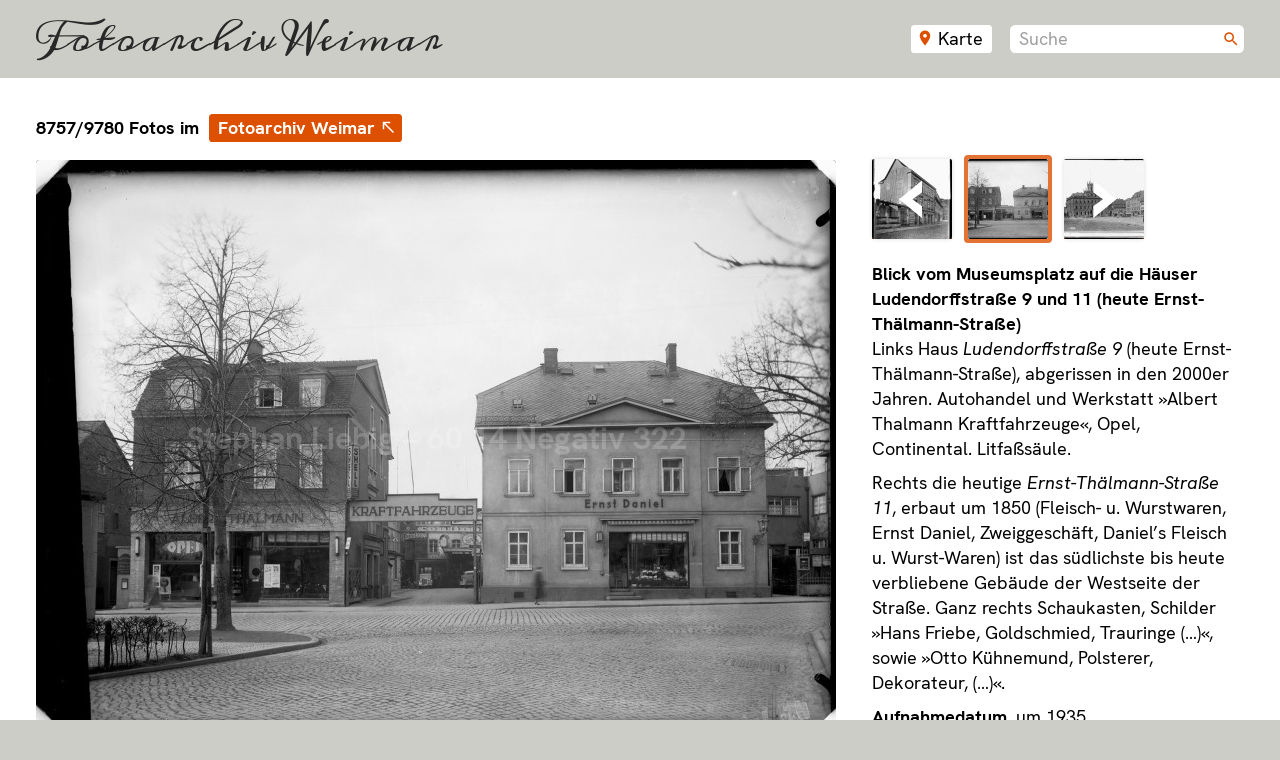

--- FILE ---
content_type: text/html; charset=utf-8
request_url: https://fotoarchiv.weimar.de/detail/8234/erstellungsdatum/asc/8757/
body_size: 6462
content:
<!DOCTYPE html><html lang="de"><head><meta http-equiv="Content-Type" content="text/html; charset=UTF-8"><meta charset="utf-8"><title>Fotoarchiv Weimar · Detail · Blick vom Museumsplatz auf die Häuser Ludendorffstraße 9 und 11 (heute Ernst-Thälmann-Straße) · Stephan Liebig/60 14 Negativ 322</title><meta name="apple-mobile-web-app-title" content="Fotoarchiv Weimar"><meta name="application-name" content="Fotoarchiv Weimar"><meta property="og:url" content="https://fotoarchiv.weimar.de/detail/8234/"><meta property="og:type" content="article"><meta property="og:title" content="Fotoarchiv Weimar — Blick vom Museumsplatz auf die Häuser Ludendorffstraße 9 und 11 (heute Ernst-Thälmann-Straße)"><meta property="og:description" content="©  — 60 14 Negativ 322"><meta property="og:image" content="https://fotoarchiv.weimar.de/image/preview/img/bestand/magdlung-322.jpg"><link href="https://fotoarchiv.weimar.de/workspace/css/screen.css" rel="stylesheet" media="screen" type="text/css"><link href="https://fotoarchiv.weimar.de/workspace/css/print.css" rel="stylesheet" media="print" type="text/css"><meta name="description" content="Das Fotoarchiv Weimar bietet die Möglichkeit Weimar-Fotografien verschiedener Provenienzen zentral zu betrachten."><meta name="robots" content="index, follow"><meta name="viewport" content="width=device-width, initial-scale=1"><script src="https://fotoarchiv.weimar.de/workspace/js/awesomplete.min.js"></script><link href="https://fotoarchiv.weimar.de/workspace/css/maplibre-gl.css" rel="stylesheet" media="screen" type="text/css"><script src="https://fotoarchiv.weimar.de/workspace/js/maplibre-gl.js"></script><script type="text/javascript">
      document.addEventListener('DOMContentLoaded', function() {

        // Daten für Foto holen und HTML-Vorschau generieren
        function vorschauHTML(fotoid) {
          const dURL = 'https://fotoarchiv.weimar.de/d/' + fotoid;
          return fetch(dURL)
          .then(res => res.text())
					.then(data => {
						// Handle data
						const parser = new DOMParser();
						const d = parser.parseFromString(data, 'text/html');
            const bildTitel = d.querySelector('h1').textContent;
						const bildPfad = d.querySelector('p').textContent;
						const HTMLstring = '<a href="https://fotoarchiv.weimar.de/detail/' + fotoid + '/" target="_blank" ><img src="https://fotoarchiv.weimar.de/image/karte' + bildPfad + '"/><span>' + bildTitel + '</span></a>';
						//const html = new DOMParser().parseFromString(HTMLstring, "text/xml");
						//return html;
						return HTMLstring;
					}).catch(error => {
						// Handle error
						console.log('Fehler beim Versuch die Bildddaten zu laden :’(', error);
					});
        }

        // schauen ob ein Häsch da ist bevor die Karte lädt!
        let hash = false;
        if (window.location.hash.length != 0) {
          hash = true;
        }

        // haben wir schon Image und Quellen geladen?
        let MarkersLoaded = false;

        // KARTE!
        var map = new maplibregl.Map({
          container: 'map',
          style: 'https://fotoarchiv.weimar.de/map/style/animaux-2023/style.json',
          center: [11.327,50.98],
          zoom: 16,
          maxZoom: 19,
          
          attributionControl: true,
          antialias: true
        });
        map.scrollZoom.disable();


        // EINZELFOTO
        
            // Marker
            const elCameraSVG = document.createElement('div');
            elCameraSVG.className = 'marker';
            // Position
            var posJetzt = new maplibregl.LngLat(11.325252,50.986004);

            // Markerlogik
            function addMarkerLayer() {
              map.setCenter(posJetzt);
              map.setZoom(17);
              new maplibregl.Marker({
                element: elCameraSVG,
                draggable: false,
                offset: [0, -24],
              }).setLngLat(posJetzt).addTo(map);
            }
            addMarkerLayer();
          


        // ÜBERSICHTSKARTEN
        
        // ENDE ÜBERSICHTSKARTEN

        // Map-Switcher reinholen
        
    class MapLibreStyleSwitcherControl {
      constructor(styles, defaultStyle) {
        this.styles = styles || MapLibreStyleSwitcherControl.DEFAULT_STYLES;
        this.defaultStyle =
          defaultStyle || MapLibreStyleSwitcherControl.DEFAULT_STYLE;
        this.onDocumentClick = this.onDocumentClick.bind(this);
      }
      getDefaultPosition() {
        const defaultPosition = "top-right";
        return defaultPosition;
      }
      onAdd(map) {
        this.map = map;
        this.controlContainer = document.createElement("div");
        this.controlContainer.classList.add("maplibregl-ctrl");
        this.controlContainer.classList.add("maplibregl-ctrl-group");
        this.mapStyleContainer = document.createElement("div");
        this.styleButton = document.createElement("button");
        this.styleButton.type = "button";
        this.mapStyleContainer.classList.add("maplibregl-style-list");
        let erster = true;
        for (const style of this.styles) {
          const styleElement = document.createElement("button");
          styleElement.type = "button";
          styleElement.innerText = style.title;
          styleElement.classList.add(
            style.title.replace(/[^a-z0-9-]/gi, "_")
          );
          styleElement.classList.add(
            'jahr' + style.title.substring(0,4)
          );
          styleElement.dataset.uri = JSON.stringify(style.uri);
          // Ersten Style als aktiv markieren
          if (erster == true) {
            styleElement.classList.add("active");
          }
          erster = false;
          styleElement.addEventListener("click", (event) => {
            const srcElement = event.srcElement;
            if (srcElement.classList.contains("active")) {
              return;
            }
            
            // actually SET map
            this.map.setStyle(JSON.parse(srcElement.dataset.uri));
            // Markerlayer beim Styling reinholen
            this.map.on('styledata', () => {
              this.map.once('idle', () => {
                addMarkerLayer();
              });
            });

            // this.mapStyleContainer.style.display = "block";
            // this.styleButton.style.display = "none";
            const elms =
              this.mapStyleContainer.getElementsByClassName("active");
            while (elms[0]) {
              elms[0].classList.remove("active");
            }
            srcElement.classList.add("active");
          });
          if (style.title === this.defaultStyle) {
            styleElement.classList.add("active");
          }
          this.mapStyleContainer.appendChild(styleElement);
        }
        this.styleButton.classList.add("maplibregl-style-list");
        this.styleButton.classList.add("maplibregl-style-switcher");
        this.styleButton.addEventListener("click", () => {
          this.styleButton.style.display = "none";
          this.mapStyleContainer.style.display = "block";
        });
        document.addEventListener("click", this.onDocumentClick);
        this.controlContainer.appendChild(this.styleButton);
        this.controlContainer.appendChild(this.mapStyleContainer);
        return this.controlContainer;
      }
      onRemove() {
        if (
          !this.controlContainer ||
          !this.controlContainer.parentNode ||
          !this.map ||
          !this.styleButton
        ) {
          return;
        }
        this.styleButton.removeEventListener("click", this.onDocumentClick);
        this.controlContainer.parentNode.removeChild(this.controlContainer);
        document.removeEventListener("click", this.onDocumentClick);
        this.map = undefined;
      }
      onDocumentClick(event) {
        if (
          this.controlContainer &&
          !this.controlContainer.contains(event.target) &&
          this.mapStyleContainer &&
          this.styleButton
        ) {
//             this.mapStyleContainer.style.display = "block";
//             this.styleButton.style.display = "none";
        }
      }
    }
    // https://github.com/maplibre/demotiles
    MapLibreStyleSwitcherControl.DEFAULT_STYLE = "Demotiles";
    MapLibreStyleSwitcherControl.DEFAULT_STYLES = [
      {
        title: "Demotiles",
        uri: "https://demotiles.maplibre.org/style.json",
      },
    ];
  

        // Set the controls for the heart of the sun
        map.addControl(new maplibregl.NavigationControl({
          visualizePitch: true,
        }), 'top-left');
        //map.addControl(new maplibregl.FullscreenControl(), 'top-left');

        // Styles
        var styles = (MapLibreStyleDefinition = [
          {
            title: "2023",
            uri: "https://fotoarchiv.weimar.de/map/style/animaux-2023/style.json",
          },
          {
            title: "1926 (unvollständig)",
            uri: "https://fotoarchiv.weimar.de/map/style/animaux-1926/style.json",
          },
        ]);
        map.addControl(new MapLibreStyleSwitcherControl(styles));

        // Karte dem Jahr anpassen
        
              document.querySelector(".jahr1926").click();
            

      });
    </script><script>document.addEventListener('DOMContentLoaded', function() {
    
			let Bild = atob('aHR0cHM6Ly9mb3RvYXJjaGl2LndlaW1hci5kZS9pbWFnZS9kZXRhaWwvaW1nL2Jlc3RhbmQvbWFnZGx1bmctMzIyLmpwZw==');

      // Bild-Canvas
      var canvas = document.getElementById('vorschau');
      if (canvas.getContext){
        var context = canvas.getContext('2d');
        var img = new Image();
        function drawStroked(text, x, y) {
          context.font = "12px/15px 'HKGrotesk'";
          context.strokeStyle = 'rgba(255,255,255,0.95)';
          context.lineWidth = 4;
          context.strokeText(text, x, y);
          context.fillStyle = 'black';
          context.fillText(text, x, y);
        }
        img.onload = function(){
          context.drawImage(img, 0, 0, 800, 578);

          

          // Text unten links
          drawStroked("Stephan Liebig – 60 14 Negativ 322", 6, 572);

          // Watermark
          context.globalCompositeOperation = "screen";
          context.font = "bold 32px/32px 'HKGrotesk'";
          context.textAlign = 'center';
          context.fillStyle = 'rgba(255,255,255,0.2)';
          context.fillText("Stephan Liebig – 60 14 Negativ 322", 400, 289);

          

        }

        img.src = Bild;

      }

      // Karten Einzelbild
      


        // Karte dem Jahr anpassen
        
          	  // JQuery ersetzen und an maplibre anpassen
              // $( "input[type='radio'].leaflet-control-layers-selector + span:contains('1926 StVmA')").prev('input').trigger('click');
            

    // Pfeile zum Navigieren
    document.addEventListener("keydown", (e) => {
      e = e || window.event;
      let target = e.target || e.srcElement;
      // Ausnahmen
      if (target.nodeName != 'INPUT' && target.nodeName != 'TEXTAREA') {
        var keyCode = e.keyCode || e.which,
        arrow = {left: 37, up: 38, right: 39, down: 40};
        switch (keyCode) {
          case arrow.left:
            let prev = document.getElementById('prev');
            if ( null != prev ) {
              prev.click();
            }
          break;
          case arrow.right:
            let next = document.getElementById('next');
            if ( null != next ) {
              next.click();
            }
          break;
        }
      }
    });


    // Frontend Editing
    

  });
  </script><script>
      /* Autocomplete für die Suche */
      document.addEventListener('DOMContentLoaded', function() {

        let suche = document.querySelector("#suche");
        let sAwe = new Awesomplete(suche);

        suche.addEventListener('input', function() {
					let term = suche.value;
          if (term.length >= 3) {
						const ajax = new XMLHttpRequest();
						let url = 'https://fotoarchiv.weimar.de/vorschlaege?term=' + term;

						ajax.onreadystatechange = function() {
							if (this.readyState == 4 && this.status == 200) {
								var data = JSON.parse(this.responseText);
								sAwe.list = data;
								sAwe.evaluate();
							}
            }
						ajax.open("GET", url, true);
						ajax.send();
          }
				});

				// Nach aktiver Auswahl abschicken
				suche.addEventListener('awesomplete-selectcomplete',function(){
					this.parentNode.parentNode.submit();
				});

      });
    </script><script>document.documentElement.className += " js";</script><link rel="icon" href="https://fotoarchiv.weimar.de/workspace/img/favicon.ico" sizes="any"><link rel="apple-touch-icon" href="https://fotoarchiv.weimar.de/workspace/img/favicon-ios.png"><link rel="mask-icon" href="https://fotoarchiv.weimar.de/workspace/img/favicon-pin.svg" color="rgb(220,80,0)"></head><body><header><h1><a href="https://fotoarchiv.weimar.de">Fotoarchiv Weimar</a></h1><div><a href="https://fotoarchiv.weimar.de/karte" class="kartenknopf">Karte</a><form action="https://fotoarchiv.weimar.de/suche/" method="get" class="suchfeld"><label for="stichworte">Suche</label><input name="stichworte" id="suche" placeholder="Suche" value="" autocomplete="off" spellcheck="false" autocorrect="off"><input name="richtung" type="hidden" value="desc"><input name="sortierung" type="hidden" value="score"></form></div></header><section class="detail"><h2>8757/9780 Fotos im <a href="https://fotoarchiv.weimar.de/1/erstellungsdatum/asc">Fotoarchiv Weimar</a></h2><canvas width="800" height="578" id="vorschau" oncontextmenu="return false;"><p class="nocanvas">Ihr Browser wird vom Fotoarchiv nicht unterstützt. Bitte benutzen Sie einen modernen Browser mit <a href="http://caniuse.com/#feat=canvas" target="_blank">Canvas-Unterstützung</a>.</p><p class="nojs">Bitte aktivieren Sie JavaScript um die Fotos anzeigen zu können.</p></canvas><div class="rechts"><ul class="fotonav"><li class="davor"><a id="prev" title="Stephan Liebig, 60 14 Negativ 117, Blick auf das Haus Wielandstraße 3" href="https://fotoarchiv.weimar.de/detail/8029/erstellungsdatum/asc/8756/"><img src="https://fotoarchiv.weimar.de/image/nav/img/bestand/magdlung-117.jpg" alt="Stephan Liebig, 60 14 Negativ 117, Blick auf das Haus Wielandstraße 3"><span class="bildnavpfeil">‹</span></a></li><li class="jetzt"><img src="https://fotoarchiv.weimar.de/image/nav/img/bestand/magdlung-322.jpg" alt="Stephan Liebig, 60 14 Negativ 322, Blick vom Museumsplatz auf die Häuser Ludendorffstraße 9 und 11 (heute Ernst-Thälmann-Straße)" title="Stephan Liebig, 60 14 Negativ 322, Blick vom Museumsplatz auf die Häuser Ludendorffstraße 9 und 11 (heute Ernst-Thälmann-Straße)"></li><li class="danach"><a id="next" title="Stephan Liebig, 60 14 Negativ 119, Rathaus - 1890" href="https://fotoarchiv.weimar.de/detail/8031/erstellungsdatum/asc/8758/"><img src="https://fotoarchiv.weimar.de/image/nav/img/bestand/magdlung-119.jpg" alt="Stephan Liebig, 60 14 Negativ 119, Rathaus - 1890"><span class="bildnavpfeil">›</span></a></li></ul><div><div title="Zum Bearbeiten klicken."><h3 id="btitel">Blick vom Museumsplatz auf die Häuser Ludendorffstraße 9 und 11 (heute Ernst-Thälmann-Straße)</h3><p>Links Haus <em>Ludendorffstraße 9</em> (heute Ernst-Thälmann-Straße), abgerissen in den 2000er Jahren. Autohandel und Werkstatt »Albert Thalmann Kraftfahrzeuge«, Opel, Continental. Litfaßsäule.</p><p>Rechts die heutige <em>Ernst-Thälmann-Straße 11</em>, erbaut um 1850 (Fleisch- u. Wurstwaren, Ernst Daniel, Zweiggeschäft, Daniel’s Fleisch u. Wurst-Waren) ist das südlichste bis heute verbliebene Gebäude der Westseite der Straße. Ganz rechts Schaukasten, Schilder »Hans Friebe, Goldschmied, Trauringe (…)«, sowie »Otto Kühnemund, Polsterer, Dekorateur, (…)«.</p></div></div><div><ul><li><h3>Aufnahmedatum</h3> um <a href="https://fotoarchiv.weimar.de/?jahr=1935">1935</a></li><li><h3>Fotograf</h3> unbekannt</li><li><h3>Provenienz</h3> <a href="https://fotoarchiv.weimar.de/sammlung/#stephan-liebig">Stephan Liebig</a></li><li><h3>Sammlung</h3> <a href="https://fotoarchiv.weimar.de/sammlung/7509/">Karl und Klaus Magdlung</a></li><li><h3>Signatur</h3> 60 14 Negativ 322</li><li><h3>Themen</h3> <a href="https://fotoarchiv.weimar.de/thema/1784/">Geschäfte</a>, <a href="https://fotoarchiv.weimar.de/thema/7739/">Handwerk</a>, <a href="https://fotoarchiv.weimar.de/thema/672/">Betriebe</a></li><li><h3>Straßen</h3> <a href="https://fotoarchiv.weimar.de/strasse/193/">Ernst-Thälmann-Straße</a></li><li><h3>Ort</h3> Weimar</li><li><h3>Medium</h3> Original Großformat Schwarzweiß Glasnegativ </li><li><h3>Maße</h3> 18×13cm (B×H) </li><li><h3 id="kontakt">Kontakt/Rechte</h3><p>Dipl.-Grafikdesigner Stephan Liebig<br>
<a href="mailto:liepost@me.com">liepost@me.com</a></p></li></ul><h3 id="hinweis"><a href="#hinweis" class="knopf hinweis">Hinweis senden/Fehler melden</a></h3><div class="kontakt"><form method="post" action="https://fotoarchiv.weimar.de/detail/8234/erstellungsdatum/asc/8757/#kontakt" enctype="multipart/form-data"><input name="MAX_FILE_SIZE" type="hidden" value="2097152"><input name="canofspam" value="02a0751298e77d8da600a7048b571a35a2b4fd87" type="hidden"><input name="fields[foto]" type="hidden" value="8234"><label class="honig"><span>Dieses Feld nur ausfüllen wenn Du ein Roboter bist.</span><input name="email" value="" type="email"></label><label for="fields[text]">Text</label><textarea name="fields[text]" rows="10" cols="20"></textarea><label for="fields[name]">Vor-/Nachname*</label><input name="fields[name]" type="text" value=""><label for="fields[e-mail]">E-Mail*</label><input name="fields[e-mail]" type="text" value=""><label for="fields[tel]">Telefon*</label><input name="fields[tel]" type="text" value=""><p>* Bitte geben Sie Ihre Kontaktdaten ein, wenn Sie einverstanden sind, dass das Stadtarchiv Weimar Sie ggfs. zwecks Rückfragen kontaktieren darf. Eine anonyme Eingabe ist ebenfalls möglich. Durch das Absenden ihrer Nachricht erklären Sie sich mit unserer <a href="https://fotoarchiv.weimar.de/datenschutz/#hinweise">Datenschutzerklärung</a> einverstanden.</p><input name="action[hinweis]" type="submit" class="submit knopf senden" value="Absenden"><input name="send-email[subject]" value="Hinweisformular zu Foto https://fotoarchiv.weimar.de/symphony/publish/fotos/edit/8234" type="hidden"><input name="send-email[body]" value="fields[foto],fields[name],fields[e-mail],fields[tel],fields[text]" type="hidden"><input name="send-email[recipient]" value="stadtarchiv" type="hidden"></form></div><p class="erstellt">erstellt 20.04.2022, 22.04 Uhr<br>bearbeitet 02.12.2021, 08.34 Uhr</p></div></div></section><div id="map" class="detail"></div><footer><div><div class="links"><h1>Fotoarchiv Weimar</h1><p>Provenienz­über­greifen­de Re­cher­che in his­to­rischen Foto­beständen.</p><p>Das Foto­archiv Weimar ist ein Projekt der Stadt Weimar (<a href="https://fotoarchiv.weimar.de/provenienz/1/">Stadt­archiv</a> und <a href="https://fotoarchiv.weimar.de/provenienz/649/">Stadt­museum</a> Weimar). Jeg­liche nicht­auto­risierte Ver­wendung oder Ver­viel­fältigung der Fotos außer­halb dieser Web­site ver­boten. Sämt­liche Rechte ver­bleiben beim jeweiligen Rechteinhaber.</p><p><a href="https://fotoarchiv.weimar.de/impressum/">Impressum</a> · <a href="https://fotoarchiv.weimar.de/datenschutz/">Datenschutz</a> · <a href="https://fotoarchiv.weimar.de/hilfe/">Hilfe</a></p></div><div class="zeitsprung"><h3>Zeitsprung</h3><p>Historische &amp; gegenwärtige Fotografien im Vergleich: <a href="http://zeitsprung.weimar.jetzt/">zeitsprung.weimar.jetzt</a></p></div></div></footer></body></html>
